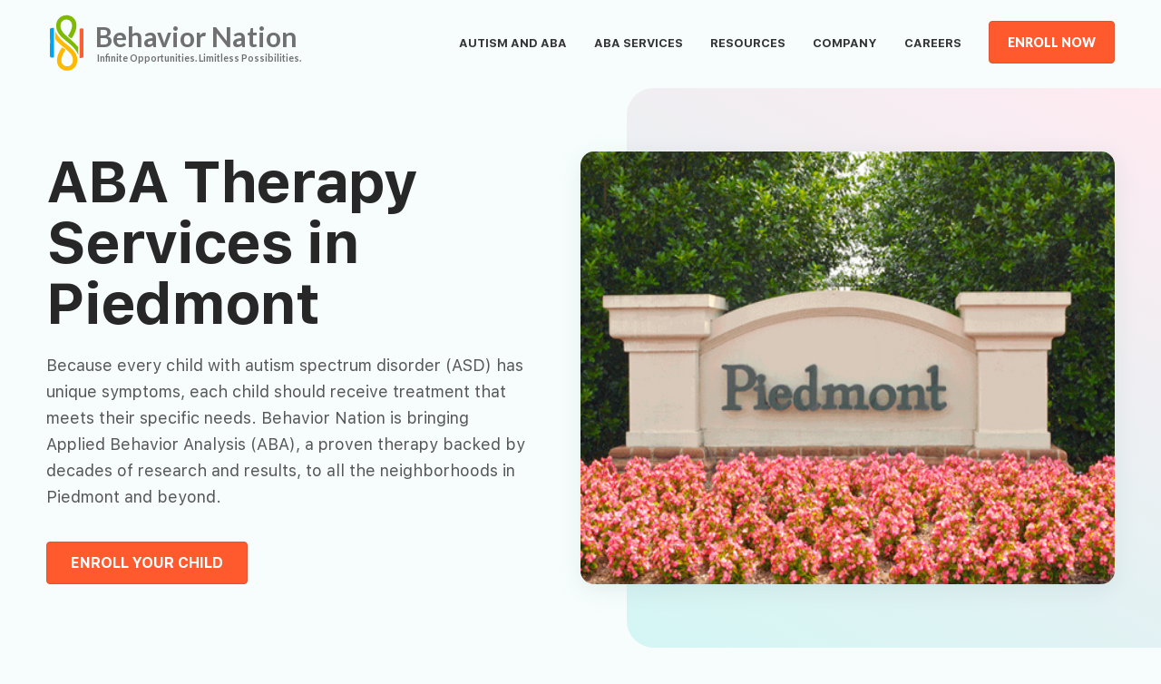

--- FILE ---
content_type: text/html; charset=UTF-8
request_url: https://www.behaviornation.com/aba-therapy-services-piedmont/
body_size: 71729
content:
 <!DOCTYPE html>
<html lang="en-US" class="no-js">
<head>

<meta charset="UTF-8">
<meta name="viewport" content="width=device-width, initial-scale=1">
<link rel="profile" href="http://gmpg.org/xfn/11">
<link href="https://fonts.googleapis.com/css?family=Lato:300,400,700,900|PT+Serif:400,400i,700,700i&display=swap" rel="stylesheet">
<link href="https://fonts.googleapis.com/css2?family=Lato:wght@100;300;400;700;900&family=Oswald:wght@200;300;400;500;600;700&family=Poppins:wght@100;200;300;400;500;600;700;800;900&family=Roboto:wght@100;300;400;500;700;900&display=swap" rel="stylesheet">
<link rel="stylesheet" href="https://use.fontawesome.com/releases/v5.8.1/css/all.css"
	integrity="sha384-50oBUHEmvpQ+1lW4y57PTFmhCaXp0ML5d60M1M7uH2+nqUivzIebhndOJK28anvf"
	crossorigin="anonymous">
	<!-- jquery -->
<link rel="stylesheet" href="https://cdnjs.cloudflare.com/ajax/libs/font-awesome/4.7.0/css/font-awesome.min.css">

<script>(function(html){html.className = html.className.replace(/\bno-js\b/,'js')})(document.documentElement);</script>
<meta name='robots' content='index, follow, max-image-preview:large, max-snippet:-1, max-video-preview:-1' />
	<style>img:is([sizes="auto" i], [sizes^="auto," i]) { contain-intrinsic-size: 3000px 1500px }</style>
	
	<!-- This site is optimized with the Yoast SEO plugin v23.5 - https://yoast.com/wordpress/plugins/seo/ -->
	<title>ABA Therapy Services in Piedmont | Behavior Nation</title>
	<meta name="description" content="Behavior Nation is bringing Applied Behavior Analysis (ABA) Therapy to all the neighborhoods in Piedmont and beyond." />
	<link rel="canonical" href="https://www.behaviornation.com/aba-therapy-services-piedmont/" />
	<meta property="og:locale" content="en_US" />
	<meta property="og:type" content="article" />
	<meta property="og:title" content="ABA Therapy Services in Piedmont | Behavior Nation" />
	<meta property="og:description" content="Behavior Nation is bringing Applied Behavior Analysis (ABA) Therapy to all the neighborhoods in Piedmont and beyond." />
	<meta property="og:url" content="https://www.behaviornation.com/aba-therapy-services-piedmont/" />
	<meta property="og:site_name" content="Behavior Nation" />
	<meta property="article:modified_time" content="2022-05-19T06:30:33+00:00" />
	<meta name="twitter:card" content="summary_large_image" />
	<script type="application/ld+json" class="yoast-schema-graph">{"@context":"https://schema.org","@graph":[{"@type":"WebPage","@id":"https://www.behaviornation.com/aba-therapy-services-piedmont/","url":"https://www.behaviornation.com/aba-therapy-services-piedmont/","name":"ABA Therapy Services in Piedmont | Behavior Nation","isPartOf":{"@id":"https://www.behaviornation.com/#website"},"datePublished":"2019-07-17T06:39:24+00:00","dateModified":"2022-05-19T06:30:33+00:00","description":"Behavior Nation is bringing Applied Behavior Analysis (ABA) Therapy to all the neighborhoods in Piedmont and beyond.","breadcrumb":{"@id":"https://www.behaviornation.com/aba-therapy-services-piedmont/#breadcrumb"},"inLanguage":"en-US","potentialAction":[{"@type":"ReadAction","target":["https://www.behaviornation.com/aba-therapy-services-piedmont/"]}]},{"@type":"BreadcrumbList","@id":"https://www.behaviornation.com/aba-therapy-services-piedmont/#breadcrumb","itemListElement":[{"@type":"ListItem","position":1,"name":"Home","item":"https://www.behaviornation.com/"},{"@type":"ListItem","position":2,"name":"Areas we Serve","item":"https://www.behaviornation.com/areas/"},{"@type":"ListItem","position":3,"name":"Piedmont"}]},{"@type":"WebSite","@id":"https://www.behaviornation.com/#website","url":"https://www.behaviornation.com/","name":"Behavior Nation","description":"ABA SERVICE PROVIDER Dedicated to Your Child’s Progress","publisher":{"@id":"https://www.behaviornation.com/#organization"},"potentialAction":[{"@type":"SearchAction","target":{"@type":"EntryPoint","urlTemplate":"https://www.behaviornation.com/?s={search_term_string}"},"query-input":{"@type":"PropertyValueSpecification","valueRequired":true,"valueName":"search_term_string"}}],"inLanguage":"en-US"},{"@type":"Organization","@id":"https://www.behaviornation.com/#organization","name":"Behavior Nation","url":"https://www.behaviornation.com/","logo":{"@type":"ImageObject","inLanguage":"en-US","@id":"https://www.behaviornation.com/#/schema/logo/image/","url":"https://www.behaviornation.com/wp-content/uploads/2019/07/logo-1.svg","contentUrl":"https://www.behaviornation.com/wp-content/uploads/2019/07/logo-1.svg","width":285,"height":68,"caption":"Behavior Nation"},"image":{"@id":"https://www.behaviornation.com/#/schema/logo/image/"}}]}</script>
	<!-- / Yoast SEO plugin. -->


<link rel='dns-prefetch' href='//fonts.googleapis.com' />
<link href='https://fonts.gstatic.com' crossorigin rel='preconnect' />
<link rel="alternate" type="application/rss+xml" title="Behavior Nation &raquo; Feed" href="https://www.behaviornation.com/feed/" />
<link rel="alternate" type="application/rss+xml" title="Behavior Nation &raquo; Comments Feed" href="https://www.behaviornation.com/comments/feed/" />
<link rel="alternate" type="application/rss+xml" title="Behavior Nation &raquo; Piedmont Comments Feed" href="https://www.behaviornation.com/aba-therapy-services-piedmont/feed/" />
<script type="text/javascript">
/* <![CDATA[ */
window._wpemojiSettings = {"baseUrl":"https:\/\/s.w.org\/images\/core\/emoji\/15.0.3\/72x72\/","ext":".png","svgUrl":"https:\/\/s.w.org\/images\/core\/emoji\/15.0.3\/svg\/","svgExt":".svg","source":{"concatemoji":"https:\/\/www.behaviornation.com\/wp-includes\/js\/wp-emoji-release.min.js?ver=6.7.2"}};
/*! This file is auto-generated */
!function(i,n){var o,s,e;function c(e){try{var t={supportTests:e,timestamp:(new Date).valueOf()};sessionStorage.setItem(o,JSON.stringify(t))}catch(e){}}function p(e,t,n){e.clearRect(0,0,e.canvas.width,e.canvas.height),e.fillText(t,0,0);var t=new Uint32Array(e.getImageData(0,0,e.canvas.width,e.canvas.height).data),r=(e.clearRect(0,0,e.canvas.width,e.canvas.height),e.fillText(n,0,0),new Uint32Array(e.getImageData(0,0,e.canvas.width,e.canvas.height).data));return t.every(function(e,t){return e===r[t]})}function u(e,t,n){switch(t){case"flag":return n(e,"\ud83c\udff3\ufe0f\u200d\u26a7\ufe0f","\ud83c\udff3\ufe0f\u200b\u26a7\ufe0f")?!1:!n(e,"\ud83c\uddfa\ud83c\uddf3","\ud83c\uddfa\u200b\ud83c\uddf3")&&!n(e,"\ud83c\udff4\udb40\udc67\udb40\udc62\udb40\udc65\udb40\udc6e\udb40\udc67\udb40\udc7f","\ud83c\udff4\u200b\udb40\udc67\u200b\udb40\udc62\u200b\udb40\udc65\u200b\udb40\udc6e\u200b\udb40\udc67\u200b\udb40\udc7f");case"emoji":return!n(e,"\ud83d\udc26\u200d\u2b1b","\ud83d\udc26\u200b\u2b1b")}return!1}function f(e,t,n){var r="undefined"!=typeof WorkerGlobalScope&&self instanceof WorkerGlobalScope?new OffscreenCanvas(300,150):i.createElement("canvas"),a=r.getContext("2d",{willReadFrequently:!0}),o=(a.textBaseline="top",a.font="600 32px Arial",{});return e.forEach(function(e){o[e]=t(a,e,n)}),o}function t(e){var t=i.createElement("script");t.src=e,t.defer=!0,i.head.appendChild(t)}"undefined"!=typeof Promise&&(o="wpEmojiSettingsSupports",s=["flag","emoji"],n.supports={everything:!0,everythingExceptFlag:!0},e=new Promise(function(e){i.addEventListener("DOMContentLoaded",e,{once:!0})}),new Promise(function(t){var n=function(){try{var e=JSON.parse(sessionStorage.getItem(o));if("object"==typeof e&&"number"==typeof e.timestamp&&(new Date).valueOf()<e.timestamp+604800&&"object"==typeof e.supportTests)return e.supportTests}catch(e){}return null}();if(!n){if("undefined"!=typeof Worker&&"undefined"!=typeof OffscreenCanvas&&"undefined"!=typeof URL&&URL.createObjectURL&&"undefined"!=typeof Blob)try{var e="postMessage("+f.toString()+"("+[JSON.stringify(s),u.toString(),p.toString()].join(",")+"));",r=new Blob([e],{type:"text/javascript"}),a=new Worker(URL.createObjectURL(r),{name:"wpTestEmojiSupports"});return void(a.onmessage=function(e){c(n=e.data),a.terminate(),t(n)})}catch(e){}c(n=f(s,u,p))}t(n)}).then(function(e){for(var t in e)n.supports[t]=e[t],n.supports.everything=n.supports.everything&&n.supports[t],"flag"!==t&&(n.supports.everythingExceptFlag=n.supports.everythingExceptFlag&&n.supports[t]);n.supports.everythingExceptFlag=n.supports.everythingExceptFlag&&!n.supports.flag,n.DOMReady=!1,n.readyCallback=function(){n.DOMReady=!0}}).then(function(){return e}).then(function(){var e;n.supports.everything||(n.readyCallback(),(e=n.source||{}).concatemoji?t(e.concatemoji):e.wpemoji&&e.twemoji&&(t(e.twemoji),t(e.wpemoji)))}))}((window,document),window._wpemojiSettings);
/* ]]> */
</script>
<style id='wp-emoji-styles-inline-css' type='text/css'>

	img.wp-smiley, img.emoji {
		display: inline !important;
		border: none !important;
		box-shadow: none !important;
		height: 1em !important;
		width: 1em !important;
		margin: 0 0.07em !important;
		vertical-align: -0.1em !important;
		background: none !important;
		padding: 0 !important;
	}
</style>
<link rel='stylesheet' id='wp-block-library-css' href='https://www.behaviornation.com/wp-includes/css/dist/block-library/style.min.css?ver=6.7.2' type='text/css' media='all' />
<style id='wp-block-library-theme-inline-css' type='text/css'>
.wp-block-audio :where(figcaption){color:#555;font-size:13px;text-align:center}.is-dark-theme .wp-block-audio :where(figcaption){color:#ffffffa6}.wp-block-audio{margin:0 0 1em}.wp-block-code{border:1px solid #ccc;border-radius:4px;font-family:Menlo,Consolas,monaco,monospace;padding:.8em 1em}.wp-block-embed :where(figcaption){color:#555;font-size:13px;text-align:center}.is-dark-theme .wp-block-embed :where(figcaption){color:#ffffffa6}.wp-block-embed{margin:0 0 1em}.blocks-gallery-caption{color:#555;font-size:13px;text-align:center}.is-dark-theme .blocks-gallery-caption{color:#ffffffa6}:root :where(.wp-block-image figcaption){color:#555;font-size:13px;text-align:center}.is-dark-theme :root :where(.wp-block-image figcaption){color:#ffffffa6}.wp-block-image{margin:0 0 1em}.wp-block-pullquote{border-bottom:4px solid;border-top:4px solid;color:currentColor;margin-bottom:1.75em}.wp-block-pullquote cite,.wp-block-pullquote footer,.wp-block-pullquote__citation{color:currentColor;font-size:.8125em;font-style:normal;text-transform:uppercase}.wp-block-quote{border-left:.25em solid;margin:0 0 1.75em;padding-left:1em}.wp-block-quote cite,.wp-block-quote footer{color:currentColor;font-size:.8125em;font-style:normal;position:relative}.wp-block-quote:where(.has-text-align-right){border-left:none;border-right:.25em solid;padding-left:0;padding-right:1em}.wp-block-quote:where(.has-text-align-center){border:none;padding-left:0}.wp-block-quote.is-large,.wp-block-quote.is-style-large,.wp-block-quote:where(.is-style-plain){border:none}.wp-block-search .wp-block-search__label{font-weight:700}.wp-block-search__button{border:1px solid #ccc;padding:.375em .625em}:where(.wp-block-group.has-background){padding:1.25em 2.375em}.wp-block-separator.has-css-opacity{opacity:.4}.wp-block-separator{border:none;border-bottom:2px solid;margin-left:auto;margin-right:auto}.wp-block-separator.has-alpha-channel-opacity{opacity:1}.wp-block-separator:not(.is-style-wide):not(.is-style-dots){width:100px}.wp-block-separator.has-background:not(.is-style-dots){border-bottom:none;height:1px}.wp-block-separator.has-background:not(.is-style-wide):not(.is-style-dots){height:2px}.wp-block-table{margin:0 0 1em}.wp-block-table td,.wp-block-table th{word-break:normal}.wp-block-table :where(figcaption){color:#555;font-size:13px;text-align:center}.is-dark-theme .wp-block-table :where(figcaption){color:#ffffffa6}.wp-block-video :where(figcaption){color:#555;font-size:13px;text-align:center}.is-dark-theme .wp-block-video :where(figcaption){color:#ffffffa6}.wp-block-video{margin:0 0 1em}:root :where(.wp-block-template-part.has-background){margin-bottom:0;margin-top:0;padding:1.25em 2.375em}
</style>
<style id='classic-theme-styles-inline-css' type='text/css'>
/*! This file is auto-generated */
.wp-block-button__link{color:#fff;background-color:#32373c;border-radius:9999px;box-shadow:none;text-decoration:none;padding:calc(.667em + 2px) calc(1.333em + 2px);font-size:1.125em}.wp-block-file__button{background:#32373c;color:#fff;text-decoration:none}
</style>
<style id='global-styles-inline-css' type='text/css'>
:root{--wp--preset--aspect-ratio--square: 1;--wp--preset--aspect-ratio--4-3: 4/3;--wp--preset--aspect-ratio--3-4: 3/4;--wp--preset--aspect-ratio--3-2: 3/2;--wp--preset--aspect-ratio--2-3: 2/3;--wp--preset--aspect-ratio--16-9: 16/9;--wp--preset--aspect-ratio--9-16: 9/16;--wp--preset--color--black: #000000;--wp--preset--color--cyan-bluish-gray: #abb8c3;--wp--preset--color--white: #fff;--wp--preset--color--pale-pink: #f78da7;--wp--preset--color--vivid-red: #cf2e2e;--wp--preset--color--luminous-vivid-orange: #ff6900;--wp--preset--color--luminous-vivid-amber: #fcb900;--wp--preset--color--light-green-cyan: #7bdcb5;--wp--preset--color--vivid-green-cyan: #00d084;--wp--preset--color--pale-cyan-blue: #8ed1fc;--wp--preset--color--vivid-cyan-blue: #0693e3;--wp--preset--color--vivid-purple: #9b51e0;--wp--preset--color--dark-gray: #1a1a1a;--wp--preset--color--medium-gray: #686868;--wp--preset--color--light-gray: #e5e5e5;--wp--preset--color--blue-gray: #4d545c;--wp--preset--color--bright-blue: #007acc;--wp--preset--color--light-blue: #9adffd;--wp--preset--color--dark-brown: #402b30;--wp--preset--color--medium-brown: #774e24;--wp--preset--color--dark-red: #640c1f;--wp--preset--color--bright-red: #ff675f;--wp--preset--color--yellow: #ffef8e;--wp--preset--gradient--vivid-cyan-blue-to-vivid-purple: linear-gradient(135deg,rgba(6,147,227,1) 0%,rgb(155,81,224) 100%);--wp--preset--gradient--light-green-cyan-to-vivid-green-cyan: linear-gradient(135deg,rgb(122,220,180) 0%,rgb(0,208,130) 100%);--wp--preset--gradient--luminous-vivid-amber-to-luminous-vivid-orange: linear-gradient(135deg,rgba(252,185,0,1) 0%,rgba(255,105,0,1) 100%);--wp--preset--gradient--luminous-vivid-orange-to-vivid-red: linear-gradient(135deg,rgba(255,105,0,1) 0%,rgb(207,46,46) 100%);--wp--preset--gradient--very-light-gray-to-cyan-bluish-gray: linear-gradient(135deg,rgb(238,238,238) 0%,rgb(169,184,195) 100%);--wp--preset--gradient--cool-to-warm-spectrum: linear-gradient(135deg,rgb(74,234,220) 0%,rgb(151,120,209) 20%,rgb(207,42,186) 40%,rgb(238,44,130) 60%,rgb(251,105,98) 80%,rgb(254,248,76) 100%);--wp--preset--gradient--blush-light-purple: linear-gradient(135deg,rgb(255,206,236) 0%,rgb(152,150,240) 100%);--wp--preset--gradient--blush-bordeaux: linear-gradient(135deg,rgb(254,205,165) 0%,rgb(254,45,45) 50%,rgb(107,0,62) 100%);--wp--preset--gradient--luminous-dusk: linear-gradient(135deg,rgb(255,203,112) 0%,rgb(199,81,192) 50%,rgb(65,88,208) 100%);--wp--preset--gradient--pale-ocean: linear-gradient(135deg,rgb(255,245,203) 0%,rgb(182,227,212) 50%,rgb(51,167,181) 100%);--wp--preset--gradient--electric-grass: linear-gradient(135deg,rgb(202,248,128) 0%,rgb(113,206,126) 100%);--wp--preset--gradient--midnight: linear-gradient(135deg,rgb(2,3,129) 0%,rgb(40,116,252) 100%);--wp--preset--font-size--small: 13px;--wp--preset--font-size--medium: 20px;--wp--preset--font-size--large: 36px;--wp--preset--font-size--x-large: 42px;--wp--preset--spacing--20: 0.44rem;--wp--preset--spacing--30: 0.67rem;--wp--preset--spacing--40: 1rem;--wp--preset--spacing--50: 1.5rem;--wp--preset--spacing--60: 2.25rem;--wp--preset--spacing--70: 3.38rem;--wp--preset--spacing--80: 5.06rem;--wp--preset--shadow--natural: 6px 6px 9px rgba(0, 0, 0, 0.2);--wp--preset--shadow--deep: 12px 12px 50px rgba(0, 0, 0, 0.4);--wp--preset--shadow--sharp: 6px 6px 0px rgba(0, 0, 0, 0.2);--wp--preset--shadow--outlined: 6px 6px 0px -3px rgba(255, 255, 255, 1), 6px 6px rgba(0, 0, 0, 1);--wp--preset--shadow--crisp: 6px 6px 0px rgba(0, 0, 0, 1);}:where(.is-layout-flex){gap: 0.5em;}:where(.is-layout-grid){gap: 0.5em;}body .is-layout-flex{display: flex;}.is-layout-flex{flex-wrap: wrap;align-items: center;}.is-layout-flex > :is(*, div){margin: 0;}body .is-layout-grid{display: grid;}.is-layout-grid > :is(*, div){margin: 0;}:where(.wp-block-columns.is-layout-flex){gap: 2em;}:where(.wp-block-columns.is-layout-grid){gap: 2em;}:where(.wp-block-post-template.is-layout-flex){gap: 1.25em;}:where(.wp-block-post-template.is-layout-grid){gap: 1.25em;}.has-black-color{color: var(--wp--preset--color--black) !important;}.has-cyan-bluish-gray-color{color: var(--wp--preset--color--cyan-bluish-gray) !important;}.has-white-color{color: var(--wp--preset--color--white) !important;}.has-pale-pink-color{color: var(--wp--preset--color--pale-pink) !important;}.has-vivid-red-color{color: var(--wp--preset--color--vivid-red) !important;}.has-luminous-vivid-orange-color{color: var(--wp--preset--color--luminous-vivid-orange) !important;}.has-luminous-vivid-amber-color{color: var(--wp--preset--color--luminous-vivid-amber) !important;}.has-light-green-cyan-color{color: var(--wp--preset--color--light-green-cyan) !important;}.has-vivid-green-cyan-color{color: var(--wp--preset--color--vivid-green-cyan) !important;}.has-pale-cyan-blue-color{color: var(--wp--preset--color--pale-cyan-blue) !important;}.has-vivid-cyan-blue-color{color: var(--wp--preset--color--vivid-cyan-blue) !important;}.has-vivid-purple-color{color: var(--wp--preset--color--vivid-purple) !important;}.has-black-background-color{background-color: var(--wp--preset--color--black) !important;}.has-cyan-bluish-gray-background-color{background-color: var(--wp--preset--color--cyan-bluish-gray) !important;}.has-white-background-color{background-color: var(--wp--preset--color--white) !important;}.has-pale-pink-background-color{background-color: var(--wp--preset--color--pale-pink) !important;}.has-vivid-red-background-color{background-color: var(--wp--preset--color--vivid-red) !important;}.has-luminous-vivid-orange-background-color{background-color: var(--wp--preset--color--luminous-vivid-orange) !important;}.has-luminous-vivid-amber-background-color{background-color: var(--wp--preset--color--luminous-vivid-amber) !important;}.has-light-green-cyan-background-color{background-color: var(--wp--preset--color--light-green-cyan) !important;}.has-vivid-green-cyan-background-color{background-color: var(--wp--preset--color--vivid-green-cyan) !important;}.has-pale-cyan-blue-background-color{background-color: var(--wp--preset--color--pale-cyan-blue) !important;}.has-vivid-cyan-blue-background-color{background-color: var(--wp--preset--color--vivid-cyan-blue) !important;}.has-vivid-purple-background-color{background-color: var(--wp--preset--color--vivid-purple) !important;}.has-black-border-color{border-color: var(--wp--preset--color--black) !important;}.has-cyan-bluish-gray-border-color{border-color: var(--wp--preset--color--cyan-bluish-gray) !important;}.has-white-border-color{border-color: var(--wp--preset--color--white) !important;}.has-pale-pink-border-color{border-color: var(--wp--preset--color--pale-pink) !important;}.has-vivid-red-border-color{border-color: var(--wp--preset--color--vivid-red) !important;}.has-luminous-vivid-orange-border-color{border-color: var(--wp--preset--color--luminous-vivid-orange) !important;}.has-luminous-vivid-amber-border-color{border-color: var(--wp--preset--color--luminous-vivid-amber) !important;}.has-light-green-cyan-border-color{border-color: var(--wp--preset--color--light-green-cyan) !important;}.has-vivid-green-cyan-border-color{border-color: var(--wp--preset--color--vivid-green-cyan) !important;}.has-pale-cyan-blue-border-color{border-color: var(--wp--preset--color--pale-cyan-blue) !important;}.has-vivid-cyan-blue-border-color{border-color: var(--wp--preset--color--vivid-cyan-blue) !important;}.has-vivid-purple-border-color{border-color: var(--wp--preset--color--vivid-purple) !important;}.has-vivid-cyan-blue-to-vivid-purple-gradient-background{background: var(--wp--preset--gradient--vivid-cyan-blue-to-vivid-purple) !important;}.has-light-green-cyan-to-vivid-green-cyan-gradient-background{background: var(--wp--preset--gradient--light-green-cyan-to-vivid-green-cyan) !important;}.has-luminous-vivid-amber-to-luminous-vivid-orange-gradient-background{background: var(--wp--preset--gradient--luminous-vivid-amber-to-luminous-vivid-orange) !important;}.has-luminous-vivid-orange-to-vivid-red-gradient-background{background: var(--wp--preset--gradient--luminous-vivid-orange-to-vivid-red) !important;}.has-very-light-gray-to-cyan-bluish-gray-gradient-background{background: var(--wp--preset--gradient--very-light-gray-to-cyan-bluish-gray) !important;}.has-cool-to-warm-spectrum-gradient-background{background: var(--wp--preset--gradient--cool-to-warm-spectrum) !important;}.has-blush-light-purple-gradient-background{background: var(--wp--preset--gradient--blush-light-purple) !important;}.has-blush-bordeaux-gradient-background{background: var(--wp--preset--gradient--blush-bordeaux) !important;}.has-luminous-dusk-gradient-background{background: var(--wp--preset--gradient--luminous-dusk) !important;}.has-pale-ocean-gradient-background{background: var(--wp--preset--gradient--pale-ocean) !important;}.has-electric-grass-gradient-background{background: var(--wp--preset--gradient--electric-grass) !important;}.has-midnight-gradient-background{background: var(--wp--preset--gradient--midnight) !important;}.has-small-font-size{font-size: var(--wp--preset--font-size--small) !important;}.has-medium-font-size{font-size: var(--wp--preset--font-size--medium) !important;}.has-large-font-size{font-size: var(--wp--preset--font-size--large) !important;}.has-x-large-font-size{font-size: var(--wp--preset--font-size--x-large) !important;}
:where(.wp-block-post-template.is-layout-flex){gap: 1.25em;}:where(.wp-block-post-template.is-layout-grid){gap: 1.25em;}
:where(.wp-block-columns.is-layout-flex){gap: 2em;}:where(.wp-block-columns.is-layout-grid){gap: 2em;}
:root :where(.wp-block-pullquote){font-size: 1.5em;line-height: 1.6;}
</style>
<link rel='stylesheet' id='wonderplugin-3dcarousel-style-css' href='https://www.behaviornation.com/wp-content/plugins/wonderplugin-3dcarousel/engine/wonderplugin3dcarousel.css?ver=6.7.2' type='text/css' media='all' />
<link rel='stylesheet' id='search-filter-plugin-styles-css' href='https://www.behaviornation.com/wp-content/plugins/search-filter-pro/public/assets/css/search-filter.min.css?ver=2.5.1' type='text/css' media='all' />
<link rel='stylesheet' id='twentysixteen-fonts-css' href='https://fonts.googleapis.com/css?family=Merriweather%3A400%2C700%2C900%2C400italic%2C700italic%2C900italic%7CMontserrat%3A400%2C700%7CInconsolata%3A400&#038;subset=latin%2Clatin-ext' type='text/css' media='all' />
<link rel='stylesheet' id='genericons-css' href='https://www.behaviornation.com/wp-content/themes/Behaviour/genericons/genericons.css?ver=3.4.1' type='text/css' media='all' />
<link rel='stylesheet' id='twentysixteen-style-css' href='https://www.behaviornation.com/wp-content/themes/Behaviour/style.css?ver=6.7.2' type='text/css' media='all' />
<link rel='stylesheet' id='twentysixteen-block-style-css' href='https://www.behaviornation.com/wp-content/themes/Behaviour/css/blocks.css?ver=20181230' type='text/css' media='all' />
<!--[if lt IE 10]>
<link rel='stylesheet' id='twentysixteen-ie-css' href='https://www.behaviornation.com/wp-content/themes/Behaviour/css/ie.css?ver=20160816' type='text/css' media='all' />
<![endif]-->
<!--[if lt IE 9]>
<link rel='stylesheet' id='twentysixteen-ie8-css' href='https://www.behaviornation.com/wp-content/themes/Behaviour/css/ie8.css?ver=20160816' type='text/css' media='all' />
<![endif]-->
<!--[if lt IE 8]>
<link rel='stylesheet' id='twentysixteen-ie7-css' href='https://www.behaviornation.com/wp-content/themes/Behaviour/css/ie7.css?ver=20160816' type='text/css' media='all' />
<![endif]-->
<link rel='stylesheet' id='newsletter-css' href='https://www.behaviornation.com/wp-content/plugins/newsletter/style.css?ver=8.5.4' type='text/css' media='all' />
<script type="text/javascript" src="https://www.behaviornation.com/wp-content/plugins/svg-support/vendor/DOMPurify/DOMPurify.min.js?ver=1.0.1" id="bodhi-dompurify-library-js"></script>
<script type="text/javascript" src="https://www.behaviornation.com/wp-includes/js/jquery/jquery.min.js?ver=3.7.1" id="jquery-core-js"></script>
<script type="text/javascript" src="https://www.behaviornation.com/wp-includes/js/jquery/jquery-migrate.min.js?ver=3.4.1" id="jquery-migrate-js"></script>
<script type="text/javascript" src="https://www.behaviornation.com/wp-content/plugins/svg-support/js/min/svgs-inline-min.js?ver=2.5.8" id="bodhi_svg_inline-js"></script>
<script type="text/javascript" id="bodhi_svg_inline-js-after">
/* <![CDATA[ */
cssTarget={"Bodhi":"img.style-svg","ForceInlineSVG":"style-svg"};ForceInlineSVGActive="false";frontSanitizationEnabled="on";
/* ]]> */
</script>
<script type="text/javascript" src="https://www.behaviornation.com/wp-content/plugins/wonderplugin-3dcarousel/engine/wp3dcarousellightbox.js?ver=2.8" id="wonderplugin-3dcarousel-lightbox-script-js"></script>
<script type="text/javascript" src="https://www.behaviornation.com/wp-content/plugins/wonderplugin-3dcarousel/engine/wonderplugin3dcarousel.js?ver=2.8" id="wonderplugin-3dcarousel-script-js"></script>
<script type="text/javascript" id="search-filter-plugin-build-js-extra">
/* <![CDATA[ */
var SF_LDATA = {"ajax_url":"https:\/\/www.behaviornation.com\/wp-admin\/admin-ajax.php","home_url":"https:\/\/www.behaviornation.com\/"};
/* ]]> */
</script>
<script type="text/javascript" src="https://www.behaviornation.com/wp-content/plugins/search-filter-pro/public/assets/js/search-filter-build.min.js?ver=2.5.1" id="search-filter-plugin-build-js"></script>
<script type="text/javascript" src="https://www.behaviornation.com/wp-content/plugins/search-filter-pro/public/assets/js/chosen.jquery.min.js?ver=2.5.1" id="search-filter-plugin-chosen-js"></script>
<!--[if lt IE 9]>
<script type="text/javascript" src="https://www.behaviornation.com/wp-content/themes/Behaviour/js/html5.js?ver=3.7.3" id="twentysixteen-html5-js"></script>
<![endif]-->
<link rel="https://api.w.org/" href="https://www.behaviornation.com/wp-json/" /><link rel="EditURI" type="application/rsd+xml" title="RSD" href="https://www.behaviornation.com/xmlrpc.php?rsd" />
<meta name="generator" content="WordPress 6.7.2" />
<link rel='shortlink' href='https://www.behaviornation.com/?p=3073' />
<link rel="alternate" title="oEmbed (JSON)" type="application/json+oembed" href="https://www.behaviornation.com/wp-json/oembed/1.0/embed?url=https%3A%2F%2Fwww.behaviornation.com%2Faba-therapy-services-piedmont%2F" />
<link rel="alternate" title="oEmbed (XML)" type="text/xml+oembed" href="https://www.behaviornation.com/wp-json/oembed/1.0/embed?url=https%3A%2F%2Fwww.behaviornation.com%2Faba-therapy-services-piedmont%2F&#038;format=xml" />
<style type="text/css">.recentcomments a{display:inline !important;padding:0 !important;margin:0 !important;}</style>		<style type="text/css" id="twentysixteen-header-css">
		.site-branding {
			margin: 0 auto 0 0;
		}

		.site-branding .site-title,
		.site-description {
			clip: rect(1px, 1px, 1px, 1px);
			position: absolute;
		}
		</style>
		<link rel="icon" href="https://www.behaviornation.com/wp-content/uploads/2019/06/cropped-fav-withoutbg-32x32.png" sizes="32x32" />
<link rel="icon" href="https://www.behaviornation.com/wp-content/uploads/2019/06/cropped-fav-withoutbg-192x192.png" sizes="192x192" />
<link rel="apple-touch-icon" href="https://www.behaviornation.com/wp-content/uploads/2019/06/cropped-fav-withoutbg-180x180.png" />
<meta name="msapplication-TileImage" content="https://www.behaviornation.com/wp-content/uploads/2019/06/cropped-fav-withoutbg-270x270.png" />
</head>
<body class="areas-template-default single single-areas postid-3073 wp-custom-logo wp-embed-responsive group-blog">
	
	<div class="only-home">
		
	
	
			 </div>

	<style>

		
	</style>
<!-- 	<div class="ytr" style="background:#01a4ef">
		Behavior Nation Will be Closed on Friday, July 3. We will resume normal business hours on Monday, July 6.
	</div> -->
<div id="page" class="site">
<div class="site-inner">
<header id="masthead" class="site-header" role="banner">
<div class="site-header-main"><div class="site-branding"><a href="/"><span>
<!-- Generator: Adobe Illustrator 19.0.0, SVG Export Plug-In . SVG Version: 6.00 Build 0)  -->
<svg version="1.1" id="Layer_1" xmlns="http://www.w3.org/2000/svg" xmlns:xlink="http://www.w3.org/1999/xlink" x="0px" y="0px"
	 width="285px" height="68px" viewBox="0 0 285 68" style="enable-background:new 0 0 285 68;" xml:space="preserve">
<font horiz-adv-x="2000">
<!-- Copyright (c) 2010-2011 by tyPoland Lukasz Dziedzic with Reserved Font Name &quot;Lato&quot;. Licensed under the SIL Open Font License, Version 1.1. -->
<!-- Copyright: Copyright 2019 Adobe System Incorporated. All rights reserved. -->
<font-face font-family="Lato" units-per-em="2000" underline-position="-120" underline-thickness="160"/>
<missing-glyph horiz-adv-x="1094" d="M239,1147C277,1178 320,1204 369,1225C417,1246 474,1256 540,1256C587,1256 629,1250 666,1237C703,1224 735,1207 761,1184C787,1161 807,1133 821,1101C834,1068 841,1032 841,993C841,956 836,925 827,899C818,872 806,849 792,830C778,810 763,793 746,779C729,765 713,752 698,740C683,727 669,715 658,703C646,691 638,678 635,663l-22,-96l-169,0l-17,114C423,706 425,727 433,745C440,762 451,778 465,793C478,807 494,820 511,833C528,845 544,858 559,872C574,885 586,901 597,918C607,935 612,955 612,978C612,1001 604,1020 588,1035C572,1050 549,1057 518,1057C494,1057 474,1055 458,1050C441,1045 427,1040 415,1035C403,1030 393,1025 384,1020C375,1015 365,1013 355,1013C332,1013 316,1023 305,1042M385,313C385,332 389,349 396,366C403,383 412,397 424,410C436,422 450,432 467,439C484,446 502,449 521,449C540,449 557,446 574,439C590,432 604,422 617,410C629,397 639,383 646,366C653,349 656,332 656,313C656,294 653,276 646,260C639,243 629,229 617,217C604,205 590,196 574,189C557,182 540,178 521,178C502,178 484,182 467,189C450,196 436,205 424,217C412,229 403,243 396,260C389,276 385,294 385,313M42,1446l1010,0l0,-1446l-1010,0M107,69l873,0l0,1309l-873,0z"/>
<glyph unicode=" " horiz-adv-x="386"/>
<glyph unicode="." horiz-adv-x="450" d="M73,136C73,157 77,176 85,195C92,214 103,230 117,243C130,256 146,267 165,275C184,283 204,287 225,287C246,287 265,283 284,275C303,267 319,256 332,243C345,230 356,214 364,195C372,176 376,157 376,136C376,115 372,95 364,77C356,58 345,42 332,29C319,16 303,5 284,-2C265,-10 246,-14 225,-14C204,-14 184,-10 165,-2C146,5 130,16 117,29C103,42 92,58 85,77C77,95 73,115 73,136z"/>
<glyph unicode="B" horiz-adv-x="1303" d="M146,0l0,1446l499,0C740,1446 821,1437 888,1419C955,1401 1010,1375 1053,1342C1096,1309 1127,1268 1147,1221C1167,1174 1177,1120 1177,1061C1177,1027 1172,995 1162,964C1152,933 1137,904 1116,877C1095,850 1068,825 1036,803C1003,781 965,762 920,747C1119,702 1218,595 1218,425C1218,364 1206,307 1183,255C1160,203 1126,158 1081,121C1036,83 981,53 916,32C851,11 776,0 692,0M415,634l0,-424l273,0C738,210 780,216 814,228C847,240 874,256 895,276C915,296 930,319 939,346C948,373 952,401 952,431C952,462 947,491 937,516C927,541 911,562 890,580C869,597 841,611 808,620C775,629 734,634 687,634M415,820l215,0C721,820 791,837 838,870C885,903 909,956 909,1029C909,1104 888,1158 845,1190C802,1222 736,1238 645,1238l-230,0z"/>
<glyph unicode="I" horiz-adv-x="628" d="M449,0l-270,0l0,1446l270,0z"/>
<glyph unicode="L" horiz-adv-x="1034" d="M415,222l579,0l0,-222l-848,0l0,1446l269,0z"/>
<glyph unicode="N" horiz-adv-x="1512" d="M287,1446C299,1446 309,1446 317,1445C325,1444 332,1442 339,1439C345,1436 351,1431 357,1426C363,1420 370,1412 377,1403l759,-967C1133,459 1132,482 1131,505C1130,527 1129,548 1129,567l0,879l237,0l0,-1446l-139,0C1206,0 1188,3 1174,10C1160,17 1146,29 1133,46l-756,963C379,988 381,967 382,946C383,925 383,905 383,888l0,-888l-237,0l0,1446l141,0z"/>
<glyph unicode="O" horiz-adv-x="1599" d="M1533,723C1533,617 1515,519 1480,429C1445,338 1395,260 1331,194C1267,128 1190,77 1100,40C1010,3 910,-16 801,-16C692,-16 592,3 502,40C411,77 334,128 270,194C205,260 155,338 120,429C85,519 67,617 67,723C67,829 85,927 120,1018C155,1108 205,1186 270,1252C334,1318 411,1370 502,1407C592,1444 692,1462 801,1462C910,1462 1010,1443 1100,1406C1190,1369 1267,1317 1331,1252C1395,1186 1445,1108 1480,1018C1515,927 1533,829 1533,723M1257,723C1257,802 1247,874 1226,937C1205,1000 1174,1053 1135,1097C1096,1141 1048,1175 992,1198C935,1221 872,1233 801,1233C730,1233 667,1221 610,1198C553,1175 505,1141 466,1097C426,1053 395,1000 374,937C353,874 342,802 342,723C342,644 353,573 374,510C395,447 426,393 466,350C505,306 553,272 610,249C667,226 730,214 801,214C872,214 935,226 992,249C1048,272 1096,306 1135,350C1174,393 1205,447 1226,510C1247,573 1257,644 1257,723z"/>
<glyph unicode="P" horiz-adv-x="1250" d="M424,509l0,-509l-269,0l0,1446l471,0C723,1446 806,1435 877,1412C948,1389 1006,1358 1052,1317C1098,1276 1132,1228 1154,1171C1176,1114 1187,1052 1187,985C1187,915 1175,851 1152,793C1129,734 1094,684 1047,642C1000,600 942,567 872,544C802,521 720,509 626,509M424,719l202,0C675,719 718,725 755,738C792,750 822,768 846,791C870,814 888,842 900,875C912,908 918,944 918,985C918,1024 912,1059 900,1090C888,1121 870,1148 846,1170C822,1192 792,1209 755,1221C718,1232 675,1238 626,1238l-202,0z"/>
<glyph unicode="a" horiz-adv-x="1047" d="M936,0l-111,0C802,0 783,4 770,11C757,18 747,32 740,53l-22,73C692,103 667,82 642,65C617,47 591,32 564,20C537,8 509,-1 479,-7C449,-13 416,-16 379,-16C336,-16 296,-10 259,2C222,13 191,31 165,54C138,77 118,106 103,141C88,176 81,216 81,262C81,301 91,339 112,377C132,414 166,448 213,479C260,509 323,534 402,554C481,574 578,585 695,588l0,60C695,717 681,768 652,801C623,834 580,850 525,850C485,850 452,845 425,836C398,827 375,816 356,805C336,793 318,782 301,773C284,764 266,759 246,759C229,759 215,763 203,772C191,781 181,791 174,804l-45,79C247,991 389,1045 556,1045C616,1045 670,1035 717,1016C764,996 803,969 836,934C869,899 894,857 911,808C928,759 936,706 936,648M456,154C481,154 505,156 526,161C547,166 568,173 587,182C606,191 624,203 642,217C659,230 677,246 695,265l0,173C623,435 563,429 515,420C466,411 427,399 398,385C369,371 348,355 336,336C323,317 317,297 317,275C317,232 330,201 356,182C381,163 415,154 456,154z"/>
<glyph unicode="b" horiz-adv-x="1140" d="M135,0l0,1486l247,0l0,-586C423,943 469,978 520,1004C571,1029 631,1042 700,1042C756,1042 807,1031 854,1008C900,985 940,951 974,907C1007,863 1033,809 1052,744C1070,679 1079,605 1079,521C1079,444 1069,373 1048,308C1027,243 998,186 960,138C921,90 875,53 821,26C766,-1 705,-15 638,-15C607,-15 578,-12 552,-5C526,1 502,10 481,21C460,32 440,46 422,63C403,79 386,97 369,117l-11,-69C354,31 347,18 338,11C328,4 315,0 298,0M615,850C564,850 520,839 484,818C447,796 413,765 382,726l0,-460C410,231 441,207 474,194C507,180 542,173 581,173C618,173 652,180 682,194C712,208 738,229 759,258C780,287 796,323 807,367C818,410 824,462 824,521C824,581 819,632 810,674C800,715 786,749 768,775C750,801 728,820 703,832C677,844 648,850 615,850z"/>
<glyph unicode="e" horiz-adv-x="1069" d="M556,1042C621,1042 680,1032 735,1011C789,990 836,960 875,921C914,881 945,832 967,775C989,717 1000,651 1000,577C1000,558 999,543 998,531C996,518 993,509 989,502C984,495 978,490 971,487C964,484 954,482 943,482l-634,0C316,377 345,299 394,250C443,201 509,176 590,176C630,176 665,181 694,190C723,199 748,210 770,221C791,232 810,243 827,252C843,261 859,266 874,266C884,266 893,264 900,260C907,256 914,250 919,243l72,-90C964,121 933,94 899,73C865,51 830,34 793,21C756,8 718,-2 680,-7C641,-12 604,-15 568,-15C497,-15 430,-3 369,21C308,44 254,79 209,126C164,172 128,229 102,298C76,366 63,445 63,535C63,605 74,671 97,733C120,794 152,848 195,894C237,939 289,975 350,1002C411,1029 479,1042 556,1042M561,865C489,865 433,845 392,804C351,763 325,706 314,631l464,0C778,663 774,693 765,722C756,750 743,775 725,796C707,817 684,834 657,847C630,859 598,865 561,865z"/>
<glyph unicode="f" horiz-adv-x="701" d="M176,0l0,840l-89,14C68,857 52,864 41,874C29,884 23,898 23,916l0,101l153,0l0,76C176,1152 185,1204 203,1251C220,1298 246,1337 279,1370C312,1403 352,1428 399,1445C446,1462 500,1471 559,1471C606,1471 650,1465 691,1452l-5,-124C685,1309 676,1297 659,1292C642,1287 623,1285 601,1285C572,1285 546,1282 523,1276C500,1269 480,1258 464,1243C448,1227 436,1206 428,1181C419,1155 415,1123 415,1085l0,-68l267,0l0,-176l-259,0l0,-841z"/>
<glyph unicode="h" horiz-adv-x="1137" d="M132,0l0,1486l247,0l0,-571C419,953 463,984 511,1007C559,1030 615,1042 680,1042C736,1042 786,1033 829,1014C872,995 909,968 938,934C967,899 989,858 1004,811C1019,763 1026,710 1026,653l0,-653l-247,0l0,653C779,716 765,764 736,799C707,833 663,850 605,850C562,850 522,840 485,821C448,802 412,775 379,742l0,-742z"/>
<glyph unicode="i" horiz-adv-x="542" d="M395,1026l0,-1026l-247,0l0,1026M432,1325C432,1304 428,1284 419,1265C410,1246 399,1230 385,1216C370,1202 353,1191 334,1183C315,1174 294,1170 272,1170C251,1170 231,1174 212,1183C193,1191 176,1202 162,1216C148,1230 137,1246 129,1265C120,1284 116,1304 116,1325C116,1347 120,1368 129,1387C137,1406 148,1423 162,1437C176,1451 193,1462 212,1471C231,1479 251,1483 272,1483C294,1483 315,1479 334,1471C353,1462 370,1451 385,1437C399,1423 410,1406 419,1387C428,1368 432,1347 432,1325z"/>
<glyph unicode="l" horiz-adv-x="542" d="M395,1486l0,-1486l-247,0l0,1486z"/>
<glyph unicode="m" horiz-adv-x="1684" d="M132,0l0,1026l151,0C315,1026 336,1011 346,981l16,-76C380,925 399,943 419,960C438,977 459,991 482,1003C504,1015 528,1025 554,1032C579,1039 607,1042 638,1042C703,1042 756,1025 798,990C839,955 870,908 891,850C907,884 927,913 951,938C975,962 1001,982 1030,997C1059,1012 1089,1024 1122,1031C1154,1038 1186,1042 1219,1042C1276,1042 1326,1033 1370,1016C1414,999 1451,973 1481,940C1511,907 1534,866 1550,818C1565,770 1573,715 1573,653l0,-653l-247,0l0,653C1326,718 1312,768 1283,801C1254,834 1212,850 1157,850C1132,850 1108,846 1087,837C1065,828 1046,816 1030,800C1013,783 1000,763 991,738C982,713 977,685 977,653l0,-653l-248,0l0,653C729,722 715,772 688,803C660,834 619,850 565,850C530,850 497,841 466,824C435,806 406,782 379,751l0,-751z"/>
<glyph unicode="n" horiz-adv-x="1137" d="M132,0l0,1026l151,0C315,1026 336,1011 346,981l17,-81C384,921 406,941 429,958C452,975 476,990 502,1003C527,1016 555,1025 584,1032C613,1039 645,1042 680,1042C736,1042 786,1033 829,1014C872,995 909,968 938,934C967,899 989,858 1004,811C1019,763 1026,710 1026,653l0,-653l-247,0l0,653C779,716 765,764 736,799C707,833 663,850 605,850C562,850 522,840 485,821C448,802 412,775 379,742l0,-742z"/>
<glyph unicode="o" horiz-adv-x="1137" d="M570,1042C647,1042 716,1030 779,1005C841,980 894,945 938,900C982,855 1016,799 1040,734C1064,669 1076,596 1076,515C1076,434 1064,360 1040,295C1016,230 982,174 938,128C894,82 841,47 779,22C716,-3 647,-15 570,-15C493,-15 424,-3 361,22C298,47 245,82 201,128C156,174 122,230 98,295C73,360 61,434 61,515C61,596 73,669 98,734C122,799 156,855 201,900C245,945 298,980 361,1005C424,1030 493,1042 570,1042M570,175C655,175 719,204 760,261C801,318 821,402 821,513C821,624 801,708 760,766C719,824 655,853 570,853C483,853 419,824 378,766C337,707 316,623 316,513C316,403 337,319 378,262C419,204 483,175 570,175z"/>
<glyph unicode="p" horiz-adv-x="1131" d="M132,-335l0,1361l151,0C299,1026 313,1022 324,1015C335,1008 343,996 346,981l20,-95C407,933 455,972 509,1001C562,1030 625,1045 697,1045C753,1045 804,1033 851,1010C897,987 937,953 971,909C1004,864 1030,810 1049,745C1067,680 1076,605 1076,521C1076,444 1066,373 1045,308C1024,243 995,186 957,138C918,90 872,53 818,26C763,-1 702,-15 635,-15C577,-15 528,-6 488,12C447,29 411,54 379,85l0,-420M612,850C561,850 517,839 481,818C444,796 410,765 379,726l0,-460C407,231 438,207 471,194C504,180 539,173 577,173C614,173 648,180 679,194C709,208 735,229 756,258C777,287 793,323 804,367C815,410 821,462 821,521C821,581 816,632 807,674C797,715 783,749 765,775C747,801 725,820 700,832C674,844 645,850 612,850z"/>
<glyph unicode="r" horiz-adv-x="817" d="M132,0l0,1026l145,0C302,1026 320,1021 330,1012C340,1003 347,987 350,964l15,-124C402,903 445,953 494,990C543,1027 599,1045 660,1045C711,1045 753,1033 786,1010l-32,-185C752,813 748,805 741,800C734,795 725,792 714,792C704,792 690,794 673,799C656,804 633,806 604,806C553,806 509,792 472,764C435,735 404,694 379,639l0,-639z"/>
<glyph unicode="s" horiz-adv-x="874" d="M741,826C734,815 727,808 720,804C713,799 703,797 692,797C680,797 667,800 654,807C640,814 624,821 606,830C588,838 568,845 545,852C522,859 494,862 463,862C414,862 376,852 348,831C320,810 306,783 306,750C306,728 313,710 328,695C342,680 361,666 385,655C408,644 435,634 465,625C495,616 526,606 557,595C588,584 619,572 649,559C679,545 706,528 730,507C753,486 772,460 787,431C801,402 808,366 808,325C808,276 799,230 781,189C763,147 737,111 702,81C667,50 625,27 574,10C523,-7 464,-16 398,-16C363,-16 328,-13 295,-6C261,0 229,9 198,20C167,31 138,45 112,60C85,75 62,92 42,110l57,94C106,215 115,224 125,230C135,236 148,239 163,239C178,239 193,235 207,226C220,217 236,208 254,198C272,188 293,179 318,170C342,161 373,157 410,157C439,157 465,161 486,168C507,175 524,184 538,195C551,206 561,220 568,235C574,250 577,265 577,281C577,305 570,325 556,340C541,355 522,369 499,380C475,391 448,402 418,411C387,420 356,429 325,440C293,451 262,463 232,478C201,492 174,510 151,532C127,554 108,581 94,613C79,645 72,684 72,729C72,771 80,811 97,849C114,887 138,920 171,949C203,977 243,1000 292,1017C340,1034 396,1042 459,1042C530,1042 594,1030 652,1007C710,984 758,953 797,915z"/>
<glyph unicode="t" horiz-adv-x="774" d="M469,-16C380,-16 312,9 264,60C216,110 192,179 192,268l0,573l-104,0C75,841 63,845 54,854C44,863 39,876 39,893l0,98l165,27l52,280C259,1311 265,1322 275,1329C284,1336 296,1340 311,1340l128,0l0,-323l270,0l0,-176l-270,0l0,-556C439,253 447,228 463,210C479,192 500,183 527,183C542,183 555,185 566,189C576,192 585,196 593,200C600,204 607,208 613,212C619,215 625,217 631,217C638,217 644,215 649,212C654,208 659,202 664,195l74,-120C702,45 661,22 614,7C567,-8 519,-16 469,-16z"/>
<glyph unicode="u" horiz-adv-x="1137" d="M358,1026l0,-652C358,311 373,263 402,229C431,194 474,177 532,177C575,177 615,187 652,206C689,225 725,251 758,284l0,742l247,0l0,-1026l-151,0C822,0 801,15 791,45l-17,82C753,106 731,86 708,69C685,51 661,36 636,24C610,11 582,2 553,-5C523,-12 491,-16 457,-16C401,-16 352,-6 309,13C266,32 229,58 200,93C171,128 149,169 134,217C119,264 111,317 111,374l0,652z"/>
<glyph unicode="v" horiz-adv-x="1067" d="M646,0l-224,0l-408,1026l205,0C237,1026 252,1022 265,1013C277,1004 285,993 290,980l198,-548C499,400 509,369 517,338C524,307 531,277 537,246C543,277 550,307 558,338C565,369 575,400 587,432l203,548C795,993 803,1004 815,1013C827,1022 841,1026 858,1026l195,0z"/>
</font>

	<g id="XMLID_29_">
	<path id="XMLID_21_" style="fill:#FFB901;" d="M9.7,29.9c1,1.3,2,2.4,3.1,3.5c2.4,2.6,5.2,4.6,7.8,6.9l3.9,3.6
		c3,2.7,5.2,5.9,4.8,10.3c-0.2,2.8-2.3,5.8-6.1,5.9c-3.2,0.1-5.9-1.9-6.4-5.1c-0.4-2.1,0-4,0.7-6c0.8-2.1,1.9-4.1,3.1-6.1
		c0.8-1.2,0.6-1.6-0.8-2.1c-0.6-0.4-1.2-0.7-1.7-1.1c-0.6-0.5-0.9-0.3-1.3,0.3c-1.3,2-2.5,4.1-3.4,6.3c-1.2,3.1-1.9,6.2-1.4,9.5
		c0.8,5.4,5.4,9.1,11.2,9.1c5.4,0,10-4,10.8-9.3c0.8-5.4-1-9.8-4.6-13.7c-3-3.2-6.7-5.6-10-8.5c-4-3.5-7.4-7.4-9.7-12.3"/>
	<path id="XMLID_15_" style="fill:#01A4EF;" d="M8.5,18c-0.1-0.1-0.1-0.1-0.2-0.2c-0.8-0.3-2.2,0.1-3,0.3c-1,0.2-1.3,0.4-1.2,1.4
		c0,9.2,0.1,18.4,0,27.7c0,3.4,0,3.2,3.2,3.2c1,0,1.2-0.3,1.2-1.3c0-6.4,0-12.8,0-19.1c0-0.5,0-1,0-1.7"/>
	<path id="XMLID_18_" style="fill:#FF5E34;" d="M36.7,40.2v-3.6c0-5.8,0-11.5,0-17.3c0-0.8,0.3-0.9,1-0.9c0.9,0,1.4-0.1,2.2,0
		c1,0.1,1.2,0.3,1.2,1.2c0,8.9,0,17.9,0,26.8v1.7c0,2.4,0,2.3-2.3,2.7c-2.1,0.4-1.9,0.2-2-0.4"/>
	<path id="XMLID_17_" style="fill:#7FBA00;" d="M35.4,47.3c-2-4.3-5-7.8-8.5-11c-3.5-3.1-7.3-5.8-10.6-9.1c-2.6-2.6-4.4-5.6-5.1-9.2
		c-1-5.5,1.1-10.4,5.6-12.9c6.5-3.5,16-0.1,16.5,9.1c0.3,4.9-1.7,9.2-4.1,13.3c-0.3,0.5-0.6,0.9-0.9,1.3c-0.3,0.6-0.7,0.5-1.2,0.2
		c-0.9-0.7-1.9-1.4-2.9-2c-0.2-0.9,0.4-1.4,0.8-2.1c1.5-2.5,2.7-5.1,3.3-7.9c0.2-1.1,0.2-2.3,0-3.4c-0.6-3.1-2.9-5-6-5.1
		c-3-0.1-5.4,1.7-6.3,4.6c-0.9,3.1-0.1,5.8,1.6,8.3c1.2,1.9,2.9,3.7,4.7,5.1l2.5,2.2c3.7,3.1,7.1,6.5,10.4,10.1"/>
</g>
<text id="XMLID_6_" transform="matrix(1 0 0 1 54.1287 39.3569)" style="fill:#707070; font-family:Lato; font-weight:bold; font-size:30px;">Behavior Nation</text>
<text id="XMLID_28_" transform="matrix(1 0 0 1 55.6366 54.9721)" style="fill:#707070; font-family:Lato; font-weight:bold; font-size:10.5343px;">Infinite Opportunities. Limitless Possibilities.</text>
</svg>
</span></a></div><!-- .site-branding -->
					<button id="menu-toggle" class="menu-toggle"><div id="nav-trigger"> <span></span> </div></button><div id="site-header-menu" class="site-header-menu">
	
<nav id="site-navigation" class="main-navigation" role="navigation" aria-label="Primary Menu"><div class="menu-main-menu-container"><ul id="menu-main-menu" class="primary-menu"><li id="menu-item-9262" class="menu-item menu-item-type-post_type menu-item-object-page menu-item-has-children menu-item-9262"><a href="https://www.behaviornation.com/autism-therapy/">AUTISM AND ABA</a>
<ul class="sub-menu">
	<li id="menu-item-9267" class="menu-item menu-item-type-post_type menu-item-object-page menu-item-9267"><a href="https://www.behaviornation.com/aba-therapy">ABA Therapy</a></li>
	<li id="menu-item-8239" class="menu-item menu-item-type-post_type menu-item-object-page menu-item-8239"><a href="https://www.behaviornation.com/aba-insurance-coverage/">ABA INSURANCE</a></li>
</ul>
</li>
<li id="menu-item-8078" class="menu-item menu-item-type-post_type menu-item-object-page menu-item-has-children menu-item-8078"><a href="https://www.behaviornation.com/aba-services/">ABA Services</a>
<ul class="sub-menu">
	<li id="menu-item-7474" class="menu-item menu-item-type-post_type menu-item-object-page menu-item-7474"><a href="https://www.behaviornation.com/in-home-aba-therapy">IN-HOME ABA</a></li>
	<li id="menu-item-7580" class="menu-item menu-item-type-post_type menu-item-object-page menu-item-7580"><a href="https://www.behaviornation.com/aba-telehealth-therapy/">TELEHEALTH ABA</a></li>
</ul>
</li>
<li id="menu-item-4660" class="menu-item menu-item-type-custom menu-item-object-custom menu-item-has-children menu-item-4660"><a href="https://www.behaviornation.com/parent-resources/">RESOURCES</a>
<ul class="sub-menu">
	<li id="menu-item-4658" class="menu-item menu-item-type-post_type menu-item-object-page menu-item-4658"><a href="https://www.behaviornation.com/parent-resources/">PARENT RESOURCES</a></li>
	<li id="menu-item-6572" class="menu-item menu-item-type-custom menu-item-object-custom menu-item-6572"><a href="https://www.behaviornation.com/blog">BLOG</a></li>
	<li id="menu-item-9285" class="menu-item menu-item-type-post_type menu-item-object-page menu-item-9285"><a href="https://www.behaviornation.com/caregiver-education-videos/">CAREGIVER EDUCATION VIDEOS</a></li>
</ul>
</li>
<li id="menu-item-9286" class="menu-item menu-item-type-post_type menu-item-object-page menu-item-has-children menu-item-9286"><a href="https://www.behaviornation.com/about-us/">COMPANY</a>
<ul class="sub-menu">
	<li id="menu-item-9287" class="menu-item menu-item-type-post_type menu-item-object-page menu-item-9287"><a href="https://www.behaviornation.com/about-us/">ABOUT US</a></li>
	<li id="menu-item-7615" class="menu-item menu-item-type-post_type menu-item-object-page menu-item-7615"><a href="https://www.behaviornation.com/what-to-expect/">WHAT TO EXPECT</a></li>
	<li id="menu-item-7786" class="menu-item menu-item-type-post_type menu-item-object-page menu-item-7786"><a href="https://www.behaviornation.com/contact-us/">CONTACT</a></li>
</ul>
</li>
<li id="menu-item-7369" class="menu-item menu-item-type-post_type menu-item-object-page menu-item-7369"><a href="https://www.behaviornation.com/careers">Careers</a></li>
<li id="menu-item-2066" class="cta-btn-header menu-item menu-item-type-custom menu-item-object-custom menu-item-2066"><a href="https://www.behaviornation.com/contact-us">ENROLL NOW</a></li>
</ul></div></nav><div class="social_lnks"><div class="social">
		
			   </div>
	</div>
	</div></div></div></header><div id="content" class="site-content">
<style>
	.justify-left {
    justify-content: flex-start;
}
.max805 {
    max-width: 805px;
    margin: 0 auto;
}
	.ares-serve-banner .right-box img{
		width: 100%;
    box-shadow: 0 6px 24px rgb(153 181 183 / 22%);
    border-radius: 15px;
    background-color: #ffffff;
	}
	.ares-serve-banner .content-box p {
    line-height: 29.88px;
}
.right-shape:before {
    position: absolute;
    top: 0;
    right: 0;
    width: 46vw;
    height: 100%;
    content: "";
    border-radius: 30px 0 0 30px;
    background-color: #fff;
    background-image: linear-gradient(29deg,rgba(168,237,234,.5) 0%,rgba(254,214,227,.5) 100%);
    z-index: -1;
}
	.right-shape {
    position: relative;
}
.left-content-right-btn .single-step-box .step-title {
    width: calc(100% - 36%);
    padding-right: 20px;
}
	.left-content-right-btn .single-step-box {
    justify-content: space-between;
}
	.left-testimonial-img {
    height: 100%;
}
	.p70 {
    padding: 70px 0;
}
	.right-shape .right-box img {
    height: 100% !important;
}
	@media screen and (max-width:1080px){
.left-content-right-btn .single-step-box .step-title {
    width: calc(100% - 0%);
    padding-right: 0px;
    margin-bottom: 20px;
}
		
	}
		@media screen and (max-width:991px){
.right-shape .right-box {
    max-width: 700px;
    width: 100% !important;
    margin: 0 auto;
			}
.right-shape .left-box.banner-left-content {
    width: 100%;
    margin-bottom: 45px;
}
.right-shape:before {
    height: 60%;
	bottom:2%;
	top:unset;
	 width: 70vw;
}
	}
	@media screen and (max-width:767px){
	.right-shape:before {
    content: none;
}
		.text-align-center {
    text-align: center;
}
		.margin-auto {
    margin: 0 auto;
}
	}
</style>
<!-- <section class="two-col-banner two-col-bannerv3 two-col-right-full right-shape">
	<div class="right-box"> 
		<img src="https://www.behaviornation.com/wp-content/uploads/2022/05/Layer_6.png">
	</div>
	<div class="container">
		<div class="left-box banner-left-content">
			<h1>ABA Therapy Services in Alameda</h1>
			<div class="content-box">Because every child with autism spectrum disorder (ASD) has unique symptoms, each child should receive treatment that meets their specific needs. Behavior Nation is bringing Applied Behavior Analysis (ABA), a proven therapy backed by decades of research and results, to all the neighborhoods in Alameda and beyond.</div> 
			<a class="btn cta-btn" href="https://www.behaviornation.com/aba-services/">Enroll Your Child</a>
		</div>
	</div>
</section> -->

<section class="two-col-section ares-serve-banner right-shape p70">
	<div class="container">
		<div class="flex-colmn">
			<div class="left-box banner-left-content">
				<h1 class="page-main-sec-title">ABA Therapy <br>Services in Piedmont </h1>
				<div class="content-box"><p>Because every child with autism spectrum disorder (ASD) has unique symptoms, each child should receive treatment that meets their specific needs. Behavior Nation is bringing Applied Behavior Analysis (ABA), a proven therapy backed by decades of research and results, to all the neighborhoods in Piedmont and beyond.</p>
</div> 
				<a class="btn cta-btn" href="https://behaviornation.com/contact-us/#Enroll">ENROLL YOUR CHILD</a>
			</div>
			<div class="right-box"> 
				<img src="https://www.behaviornation.com/wp-content/uploads/2019/07/piedmont.jpg">
			</div>
		</div>
	</div>
</section>

<section class="two-col-section space-btm section-space">
	<div class="container">
		<div class="flex-colmn">
			<div class="left-box"> <img src="https://www.behaviornation.com/wp-content/uploads/2022/05/2-layers-1-1.png"></div>
			<div class="right-box text-align-center">
				<div class="content-box">
					<h2 class="sec-main-title">Piedmont’s Local ABA Therapy Provider</h2>
<p>With the right interventions in the right setting through ABA therapy, children can improve their behaviors and reach their full potential. Whether your child was recently diagnosed, or you are looking to change your ABA Provider, we’re here to make the path to beginning treatment as smooth as possible.</p>
				</div> 
				<a class="btn cta-btn gradient-btn" href="https://behaviornation.com/what-to-expect/">WHAT TO EXPECT</a>
			</div>
		</div>
	</div>
</section>

<section class="center-box-section center-box3 two-block left-content-right-btn">
	<div class="container">
		<div class="step-box-outer padding-top-no">
			<div class="flex-colmn flex-two-column">
				<div class="single-step-box flex-colmn align-center text-align-center">
					<h3 class="step-title">New to ABA Therapy?</h3>
					<a class="btn cta-btn margin-auto" href="https://behaviornation.com/aba-services/" target="_blank">LEARN MORE</a>
				</div>
				<div class="single-step-box flex-colmn align-center text-align-center">
					<h3 class="step-title">Changing ABA Providers?</h3>
					<a class="btn cta-btn margin-auto" href="https://behaviornation.com/contact-us/#Enroll" target="_blank">GET STARTED</a>
				</div>
			</div>
		</div>
	</div>
</section>

<section class="center-box-section center-box3 section-space">
	<div class="container">
		<div class="top-title-box max805">
			<h2 class="sec-main-title">In-Home ABA Therapy Services in Piedmont</h2>
			<div class="content-box">We work to provide a safe and supportive environment in your home that facilitates progressive learning and skills building.</div>
		</div>
		<div class="step-box-outer">
			<div class="flex-colmn flex-two-column">
				<div class="single-step-box">
					<div class="step-title">Programs are individualized to meet the needs of each child.</div>
					<div class="step-description">We provide in home ABA therapy for our clients which include direct treatment provided on a 1:1 basis. ABA services include, 1:1 treatment, family/parent education and training, functional behavior assessment, Behavior Intervention Plans to decrease inappropriate behaviors.</div>
				</div>
				<div class="single-step-box">
					<div class="step-title">Progress is monitored on a daily basis.</div>
					<div class="step-description">Program results are assessed after every session – not just weekly or monthly. Our family-centered approach ensures that programs are adjusted regularly to be able to meet any challenges that may crop up, such as vacation, holidays, medical appointments, etc.</div>
				</div>
			</div>
		</div>
	</div>
</section>

<section class="center-section center-percent-box center-box3 section-space padding-top-no">
	<div class="container">
		<div class="step-box-outer">
			<div class="flex-colmn justify-center">
				<div class="single-step-box percentage-box">
					<h2 class="sec-main-title">96%</h2>
					<div class="content-box">
						of Families are Satisfied with the Quality of Treatment					</div>
				</div>
			</div>
		</div>
		<div class="top-title-box">
			<h2 class="sec-main-title">Our Families Are Overwhelmingly Satisfied With The Results of Our Work</h2>
			<div class="content-box">Helping families confront autism is both challenging and time-intensive. We are proud to report that our families are overwhelmingly satisfied with the results of our work.</div>
		</div>
	</div>
</section>

 <section class="testimonial-slider-section section-space">
	<div class="left-testimonial-img justify-left">
		<img src="https://www.behaviornation.com/wp-content/uploads/2019/07/Women-with-child.png">
	</div>
	<div class="container">
		<div class="testimonial-slider-main">
			<div class="testimonial-box">
			<h3>“My son has made so much progress!”</h3>
			<div class="content-box" style="margin: 20px 0 0;"><p>“ABA gave my son not only a chance, but also patience, love and understanding. He has surpassed all that was expected and even more!”</p>
</div>
		</div>
				
		 </div>
	</div>
</section> 

<section class="two-col-section section-space">
	<div class="container">
		<div class="flex-colmn align-center">
			<div class="left-box text-align-center">
				<h2 class="sec-main-title">Insurance Support for ABA Services in Piedmont</h2>
				<div class="content-box">Most insurance plans are required by law to cover all or part of Applied Behavior Analysis services. We go through a rigorous process to make sure you're covered before beginning autism therapy.</div>
				<a class="btn cta-btn gradient-btn" href="https://behaviornation.com/aba-insurance-coverage/">LEARN MORE</a>
			</div>
			<div class="right-box"> 
				<img src="https://www.behaviornation.com/wp-content/uploads/2022/05/2-layers-6.png">
			</div>
		</div>
	</div>
</section>

<section class="center-section center-box3">
	<div class="container">
		<div class="top-title-box max805">
			<h2 class="sec-main-title">We are Piedmont Autism Therapy Specialists</h2>
			<div class="content-box"><p>
				Our team approach ensures that each family we serve receives the highest levels of treatment, support and responsiveness that we can provide.				</p></div>
			<a class="btn cta-btn" href="https://behaviornation.com/meet-our-autism-therapy-specialists/" target="_blank">MEET OUR TEAM</a>
		</div>
	</div>
</section>

<section class="content-cta-box enrol-section section-space">
	<div class="container">
		<div class="content-cta-box-inner medium-width">
			<h2 class="sec-main-title">Enroll Your Child</h2>
			<div class="content-box"><p>Take the first step toward your child’s future success.</p>
</div> 
			<a class="btn cta-btn" href="https://behaviornation.com/contact-us/#Enroll" target="_blank">ENROLL</a>
		</div>
	</div>
</section>







 	
	
	




<!-- Footer new -->
<div class="footer-main2 footer-common">
	<div class="footer-nav">
		<div class="container">
			<div class="footer-item"><section id="custom_html-2" class="widget_text widget widget_custom_html"><div class="textwidget custom-html-widget"><ul>
<li><a href="https://www.behaviornation.com/autism-therapy/"><h6>AUTISM AND ABA</h6></a></li>
<li><a href="https://www.behaviornation.com/aba-services/"><h6>ABA SERVICES
</h6></a></li>
<li><a href="https://www.behaviornation.com/parent-resources"><h6>PARENT RESOURCES
</h6></a></li>
<li><a href="https://www.behaviornation.com/contact-us"><h6>ENROLL YOUR CHILD</h6></a></li></ul>

</div></section></div>
			<div class="footer-item"><section id="custom_html-3" class="widget_text widget widget_custom_html"><div class="textwidget custom-html-widget"><ul><li><a href="https://www.behaviornation.com/about-us"><h6>ABOUT US
</h6></a></li>
<li><a href="https://www.behaviornation.com/privacy"><h6>PRIVACY POLICY
</h6></a></li>
<li><a href="https://www.behaviornation.com/careers"><h6>JOIN US</h6></a></li>
<li><a href="https://www.behaviornation.com/contact-us"><h6>CONTACT US</h6></a></li>
</ul></div></section></div>
			<div class="footer-item last"><section id="text-2" class="widget widget_text"><h3 class="widget-title">Get In Touch</h3>			<div class="textwidget"><ul>
<li><a href="tel:+18442628466">+1-844-262-8466</a></li>
<li><a href="mailto:info@behaviornation.com">info@behaviornation.com</a></li>
</ul>
</div>
		</section>				<div class="social"><section id="custom_html-4" class="widget_text widget widget_custom_html"><div class="textwidget custom-html-widget"><ul>
				<li><a href="https://twitter.com/behaviornation" target="_blank"><i class="fab fa-twitter"></i></a></li>
				<li><a href="https://www.facebook.com/BehaviorNation/" target="_blank"><i class="fab fa-facebook-f"></i></a></li>
				<li><a href="https://www.linkedin.com/company/behaviornation/" target="_blank"><i class="fab fa-linkedin-in"></i></a></li>
				<li><a href="https://www.youtube.com/channel/UCrCnQO5SF-vLNEH5Jvx-ciA" target="_blank"><i class="fab fa-youtube"></i></a></li>
			</ul>
<div class="privacy-policy1">
	<a href="https://behaviornation.com/privacy/">Privacy Policy</a>
</div></div></section></div>
			</div>
		</div>
	</div>
	<div class="footer-copyright">
		<div class="container">
			<section id="custom_html-5" class="widget_text widget widget_custom_html"><div class="textwidget custom-html-widget"><p>© 2025 Behavior Nation LLC. All Rights Reserved.</p></div></section>		</div>
	</div>
</div>

<style>
	@media screen and (max-width: 380px){
		.footer-main2 .footer-nav .footer-item {
			width: 100%;
		}
		.footer-main2 .footer-item .social {
			margin-top: 0px;
		}
	}
</style>

<!-- Footer new ends -->


<section class="footer"><div class="container"><div class="footer-item first"><section id="text-2" class="widget widget_text"><h3 class="widget-title">Get In Touch</h3>			<div class="textwidget"><ul>
<li><a href="tel:+18442628466">+1-844-262-8466</a></li>
<li><a href="mailto:info@behaviornation.com">info@behaviornation.com</a></li>
</ul>
</div>
		</section></div>
	<div class="footer-item map"><section id="custom_html-6" class="widget_text widget widget_custom_html"><div class="textwidget custom-html-widget"><div class="map-img"><img src="https://www.behaviornation.com/wp-content/uploads/2019/09/map.png" alt="map"></div>
<div class="oregon map-data">
<div class="loaction-outer">
<p>Oregon<br>
<span class="dots"></span></p>
<div class="loaction-detail">
<p>Services we are providing in Oregon</p>
<p><a href="https://behaviornation.com/areas-we-serve/?location=oregon">Learn More</a></p>
</div>
</div>
</div>
<div class="california map-data">
<div class="loaction-outer">
<p>California<br>
<span class="dots"></span></p>
<div class="loaction-detail">
<p>Services we are providing in California</p>
<p><a href="https://behaviornation.com/areas-we-serve/?location=califronia">Learn More</a></p>
</div>
</div>
</div>
<div class="colorado map-data">
<div class="loaction-outer">
<p>Colorado<br>
<span class="dots"></span></p>
<div class="loaction-detail">
<p>Services we are providing in Colorado</p>
<p><a href="https://behaviornation.com/areas-we-serve/?location=colorado">Learn More</a></p>
</div>
</div>
</div></div></section></div> <div class="footer-item"><section id="custom_html-2" class="widget_text widget widget_custom_html"><div class="textwidget custom-html-widget"><ul>
<li><a href="https://www.behaviornation.com/autism-therapy/"><h6>AUTISM AND ABA</h6></a></li>
<li><a href="https://www.behaviornation.com/aba-services/"><h6>ABA SERVICES
</h6></a></li>
<li><a href="https://www.behaviornation.com/parent-resources"><h6>PARENT RESOURCES
</h6></a></li>
<li><a href="https://www.behaviornation.com/contact-us"><h6>ENROLL YOUR CHILD</h6></a></li></ul>

</div></section></div><div class="footer-item"><section id="custom_html-3" class="widget_text widget widget_custom_html"><div class="textwidget custom-html-widget"><ul><li><a href="https://www.behaviornation.com/about-us"><h6>ABOUT US
</h6></a></li>
<li><a href="https://www.behaviornation.com/privacy"><h6>PRIVACY POLICY
</h6></a></li>
<li><a href="https://www.behaviornation.com/careers"><h6>JOIN US</h6></a></li>
<li><a href="https://www.behaviornation.com/contact-us"><h6>CONTACT US</h6></a></li>
</ul></div></section></div><div class="footer-btm cf"><div class="social"><section id="custom_html-4" class="widget_text widget widget_custom_html"><div class="textwidget custom-html-widget"><ul>
				<li><a href="https://twitter.com/behaviornation" target="_blank"><i class="fab fa-twitter"></i></a></li>
				<li><a href="https://www.facebook.com/BehaviorNation/" target="_blank"><i class="fab fa-facebook-f"></i></a></li>
				<li><a href="https://www.linkedin.com/company/behaviornation/" target="_blank"><i class="fab fa-linkedin-in"></i></a></li>
				<li><a href="https://www.youtube.com/channel/UCrCnQO5SF-vLNEH5Jvx-ciA" target="_blank"><i class="fab fa-youtube"></i></a></li>
			</ul>
<div class="privacy-policy1">
	<a href="https://behaviornation.com/privacy/">Privacy Policy</a>
</div></div></section></div><section id="custom_html-5" class="widget_text widget widget_custom_html"><div class="textwidget custom-html-widget"><p>© 2025 Behavior Nation LLC. All Rights Reserved.</p></div></section></div></div></section>




<script type="text/javascript" src="https://www.behaviornation.com/wp-includes/js/jquery/ui/core.min.js?ver=1.13.3" id="jquery-ui-core-js"></script>
<script type="text/javascript" src="https://www.behaviornation.com/wp-includes/js/jquery/ui/datepicker.min.js?ver=1.13.3" id="jquery-ui-datepicker-js"></script>
<script type="text/javascript" id="jquery-ui-datepicker-js-after">
/* <![CDATA[ */
jQuery(function(jQuery){jQuery.datepicker.setDefaults({"closeText":"Close","currentText":"Today","monthNames":["January","February","March","April","May","June","July","August","September","October","November","December"],"monthNamesShort":["Jan","Feb","Mar","Apr","May","Jun","Jul","Aug","Sep","Oct","Nov","Dec"],"nextText":"Next","prevText":"Previous","dayNames":["Sunday","Monday","Tuesday","Wednesday","Thursday","Friday","Saturday"],"dayNamesShort":["Sun","Mon","Tue","Wed","Thu","Fri","Sat"],"dayNamesMin":["S","M","T","W","T","F","S"],"dateFormat":"MM d, yy","firstDay":1,"isRTL":false});});
/* ]]> */
</script>
<script type="text/javascript" src="https://www.behaviornation.com/wp-content/themes/Behaviour/js/skip-link-focus-fix.js?ver=20160816" id="twentysixteen-skip-link-focus-fix-js"></script>
<script type="text/javascript" src="https://www.behaviornation.com/wp-includes/js/comment-reply.min.js?ver=6.7.2" id="comment-reply-js" async="async" data-wp-strategy="async"></script>
<script type="text/javascript" id="twentysixteen-script-js-extra">
/* <![CDATA[ */
var screenReaderText = {"expand":"expand child menu","collapse":"collapse child menu"};
/* ]]> */
</script>
<script type="text/javascript" src="https://www.behaviornation.com/wp-content/themes/Behaviour/js/functions.js?ver=20181230" id="twentysixteen-script-js"></script>
<script src="https://code.jquery.com/jquery-3.6.0.min.js"></script>
<script>
	jQuery(window).scroll(function() {
		if (jQuery(document).scrollTop() > 250) { jQuery('header').addClass('shrink');} else {
			jQuery('header').removeClass('shrink'); }});$("ul#menu-main-menu li").hover(function () { $(this).addClass("result_hover");},function () { $(this).removeClass("result_hover"); });
</script>

<link rel="stylesheet" href="https://cdnjs.cloudflare.com/ajax/libs/OwlCarousel2/2.3.4/assets/owl.carousel.min.css" integrity="sha256-UhQQ4fxEeABh4JrcmAJ1+16id/1dnlOEVCFOxDef9Lw=" crossorigin="anonymous" />
<link rel="stylesheet" href="https://cdnjs.cloudflare.com/ajax/libs/OwlCarousel2/2.3.4/assets/owl.theme.default.min.css" integrity="sha256-kksNxjDRxd/5+jGurZUJd1sdR2v+ClrCl3svESBaJqw=" crossorigin="anonymous" />
<!-- <script src="https://cdn.jsdelivr.net/parallax.js/1.4.2/parallax.min.js"></script> -->
<script src="https://cdnjs.cloudflare.com/ajax/libs/OwlCarousel2/2.3.4/owl.carousel.min.js" integrity="sha256-pTxD+DSzIwmwhOqTFN+DB+nHjO4iAsbgfyFq5K5bcE0=" crossorigin="anonymous"></script>


<!-- <script>
jQuery(document).ready(function(){


jQuery("div#new_box select").change(function(){
var selectedCountry = jQuery(this).children("option:selected").val();

if(jQuery(this).val() == 'Other (Please specify)'){
jQuery(".form-lable.other_specify").show();
}		
else
{
jQuery(".form-lable.other_specify").hide();
}	
});
});
</script> -->

<script>
$(window).on("load", function() {
	$('.page-template-aba-therapy-and-sacramento-template span.header-number').detach().appendTo('.page-template-aba-therapy-and-sacramento-template header .site-header-main');
});
</script>
<script>
	$( window ).on("load", function() {
		$(".toggle-pre").slideToggle(1200);
	});
</script>
<script>
	$(document).ready(function(){
		$(".cross").click(function(){
			$(".toggle-pre").slideToggle(1200);
		});
	});
	jQuery(document).ready(function(){
		// job desc popup script
		jQuery('.job-desc-btn').click(function(){
			jQuery(this).parent().parent().hide();
			jQuery(this).parent().parent().next().show();
		});

		jQuery('.job-close').click(function(){
			jQuery(this).parent().hide();
			jQuery(this).parent().prev().show();
		});
	});	
</script>

<script>
	$(document).ready(function () {
		(function ($) {
			$('#testimonial-slider').owlCarousel({
				loop:true,
				margin:10,
				nav:false,
				responsive:{
					0:{
						items:1
					},
					600:{
						items:1
					},
					1000:{
						items:1
					}
				}
			});
		})(jQuery);
	});
</script>
<script>
	$(document).ready(function () {
		(function ($) {
			$('#social-skill-slider').owlCarousel({
				loop:true,
				margin:10,
				nav:true,
				dots: false,
				responsive:{
					0:{
						items:1
					},
					600:{
						items:1
					},
					1000:{
						items:1
					}
				}
			});
		})(jQuery);
	});
</script>
<script>
	// Home page video popup
	jQuery(document).ready(function () {

		jQuery('.video-image-main img').click(function(){
			jQuery('body').addClass('video-show');
			jQuery('.video-overlay-banner').fadeIn();
		});
		jQuery('.close-video').click(function(){
			jQuery('.video-overlay-banner').fadeOut();
		});

	});
</script>
<script>
	
// 	Grevienece form script for adding class
		jQuery(document).ready(function ($) {
jQuery('.two-form-separate .form-pre-title').parent().parent().wrap('<div class="news_on_submit tre"></div>');
		jQuery('.hs_when_did_the_event_or_incident_happen_').appendTo('.news_on_submit.tre');
		jQuery('.hs_time_s__if_known').appendTo('.news_on_submit.tre');
		jQuery('.hs_list_the_name_or_names_of_all_persons_involved_in_the_event_or_incident_').appendTo('.news_on_submit.tre');
jQuery('.hs_state_the_event_or_incident_that_prompted_this_complaint_or_grievance__include_all_relevant_details').appendTo('.news_on_submit.tre');
		
	
	jQuery('.two-form-separate .form-last-title').parent().parent().wrap('<div class="news_on_submit bottom-sec"></div>');
	jQuery('.hs_full_name').appendTo('.news_on_submit.bottom-sec');
		jQuery('.hs_address2').appendTo('.news_on_submit.bottom-sec');
		jQuery('.hs_email').appendTo('.news_on_submit.bottom-sec');
jQuery('.hs_mobilephone').appendTo('.news_on_submit.bottom-sec');
	jQuery('.hs_program_or_location').appendTo('.news_on_submit.bottom-sec');
		});
	
	
</script>
<script>
            jQuery(document).ready(function() {
              var owl = jQuery('.care-edu-video-slider');
              owl.owlCarousel({
                margin: 21,
                nav: true,
                loop: true,
                navText: ["<img src='https://www.behaviornation.com/wp-content/uploads/2022/08/arrow-white.png'>","<img src='https://www.behaviornation.com/wp-content/uploads/2022/08/arrow-white.png'>"],
                responsive: {
                  0: {
                    items: 1
                  },
                  600: {
                    items: 1
                  },
                  1024: {
                    items: 1.5
                  }
                }
              })
            })
          </script>
<script>
	jQuery(document).ready(function(){
		jQuery('.program-graduates .tabs2 li:first-child').addClass('current');
		jQuery('.program-graduates .tabs2').each(function() {
			jQuery(this).find('li').each(function(i) {
				jQuery(this).click(function(){
					jQuery(this).addClass('current').siblings().removeClass('current')
						.parents('div.section').find('div.box').eq(jQuery(this).index()).fadeIn(150).siblings('div.box').hide();
				});
			});
		});

// Mob Accordion
jQuery('.mob-tab-outer .tabs2 li:first-child').next().addClass('current');
jQuery('.mob-tab-outer .tabs2 li').click(function(){
   jQuery(this).next().addClass('current').show(); 
});
	});
</script>
</body>
</html>
    

